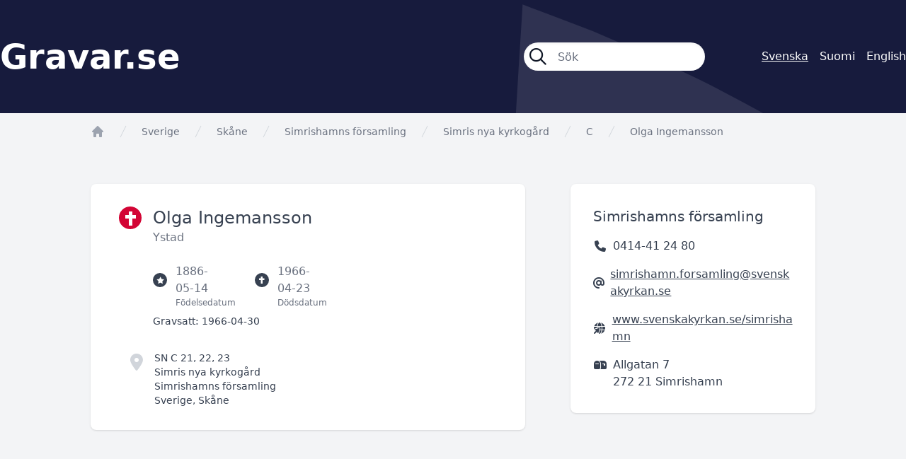

--- FILE ---
content_type: text/html; charset=UTF-8
request_url: https://gravar.se/forsamling/simrishamns-forsamling/simris-nya-kyrkogard/c/olga-ingemansson-50f9a
body_size: 3667
content:
<!DOCTYPE html>
<html class="no-js" lang="sv">
<head>
    <meta charset="utf-8">
    <meta http-equiv="X-UA-Compatible" content="IE=edge,chrome=1">

    <title>Gravar.se</title>

    <link rel="apple-touch-icon" sizes="180x180" href="/apple-touch-icon.png">
    <link rel="icon" type="image/png" sizes="32x32" href="/favicon-32x32.png">
    <link rel="icon" type="image/png" sizes="16x16" href="/favicon-16x16.png">
    <link rel="manifest" href="/site.webmanifest">
    <link rel="mask-icon" href="/safari-pinned-tab.svg" color="#d30535">
    <meta name="msapplication-TileColor" content="#d30535">
    <meta name="theme-color" content="#ffffff">

    <meta name="viewport" content="initial-scale=1.0, user-scalable=no">
    <link href="/libraries/fontawesome/css/fontawesome.css" rel="stylesheet">
    <link href="/libraries/fontawesome/css/all.css" rel="stylesheet">

    <link rel="preload" as="style" href="https://gravar.se/build/assets/app--YNYbGmR.css" /><link rel="stylesheet" href="https://gravar.se/build/assets/app--YNYbGmR.css" />    <link rel="modulepreload" href="https://gravar.se/build/assets/app-CNrceyfC.js" /><script type="module" src="https://gravar.se/build/assets/app-CNrceyfC.js"></script></head>

<body class="bg-vitec-blue text-gray-700">
    <div role="main">
            <header class="vtc-bg px-4 xl:px-0">
        <div class="flex items-center md:space-x-20 h-24 md:h-40 container mx-auto text-white">
            <div class="grow text-xl md:text-5xl font-semibold">
                <a href="https://gravar.se">Gravar.se</a>
            </div>

            <form class="hidden lg:block flex space-x-6 w-64" method="get" action="https://gravar.se/resultat">
                <div class="flex grow items-center space-x-4 bg-white h-10 px-2 rounded-full text-gray-900 shadow-inner">
                    <i class="grow-0 shrink-0 fa-regular fa-magnifying-glass text-2xl"></i>
                    <input class="bg-transparent border-0 h-full w-full p-0 focus:ring-0" type="search" name="s" autocomplete="off" autocorrect="off" placeholder="Sök">
                </div>
            </form>

            <div class="text-xs md:text-base flex justify-end space-x-2 md:space-x-4">
                        <span class="underline">Svenska</span>
                                <a href="https://haudat.fi/forsamling/simrishamns-forsamling/simris-nya-kyrkogard/c/olga-ingemansson-50f9a" lang="fi" hreflang="fi">Suomi</a>
                                <a href="https://nordicgraves.com/forsamling/simrishamns-forsamling/simris-nya-kyrkogard/c/olga-ingemansson-50f9a" lang="en" hreflang="en">English</a>
            </div>
        </div>
    </header>

    <div class="bg-gray-100">
        <div class="container mx-auto">
                <nav class="flex pt-4 px-4 lg:px-32" aria-label="Breadcrumb">
        <ol role="list" class="flex flex-wrap items-center space-x-4">
            <li>
                <div>
                    <a href="/" class="text-gray-400 hover:text-gray-500">
                        <svg class="h-5 w-5 flex-shrink-0" viewBox="0 0 20 20" fill="currentColor" aria-hidden="true">
                            <path fill-rule="evenodd" d="M9.293 2.293a1 1 0 011.414 0l7 7A1 1 0 0117 11h-1v6a1 1 0 01-1 1h-2a1 1 0 01-1-1v-3a1 1 0 00-1-1H9a1 1 0 00-1 1v3a1 1 0 01-1 1H5a1 1 0 01-1-1v-6H3a1 1 0 01-.707-1.707l7-7z" clip-rule="evenodd" />
                        </svg>

                        <span class="sr-only">app.Start</span>
                    </a>
                </div>
            </li>
            <li>
                <div class="flex items-center">
                    <svg class="h-5 w-5 flex-shrink-0 text-gray-300" fill="currentColor" viewBox="0 0 20 20" aria-hidden="true">
                        <path d="M5.555 17.776l8-16 .894.448-8 16-.894-.448z" />
                    </svg>

                                            <a href="https://gravar.se" class="ml-4 text-sm font-medium text-gray-500 hover:text-gray-700">Sverige</a>
                                    </div>
            </li>
            <li>
                <div class="flex items-center">
                    <svg class="h-5 w-5 flex-shrink-0 text-gray-300" fill="currentColor" viewBox="0 0 20 20" aria-hidden="true">
                        <path d="M5.555 17.776l8-16 .894.448-8 16-.894-.448z" />
                    </svg>

                    <a href="https://gravar.se/region/skane" class="ml-4 text-sm font-medium text-gray-500 hover:text-gray-700">Skåne</a>
                </div>
            </li>
            <li>
                <div class="flex items-center">
                    <svg class="h-5 w-5 flex-shrink-0 text-gray-300" fill="currentColor" viewBox="0 0 20 20" aria-hidden="true">
                        <path d="M5.555 17.776l8-16 .894.448-8 16-.894-.448z" />
                    </svg>

                    <a href="/forsamling/simrishamns-forsamling" class="ml-4 text-sm font-medium text-gray-500 hover:text-gray-700">Simrishamns församling</a>
                </div>
            </li>
            <li>
                <div class="flex items-center">
                    <svg class="h-5 w-5 flex-shrink-0 text-gray-300" fill="currentColor" viewBox="0 0 20 20" aria-hidden="true">
                        <path d="M5.555 17.776l8-16 .894.448-8 16-.894-.448z" />
                    </svg>

                    <a href="/forsamling/simrishamns-forsamling/simris-nya-kyrkogard" class="ml-4 text-sm font-medium text-gray-500 hover:text-gray-700">Simris nya kyrkogård</a>
                </div>
            </li>
                            <li>
                    <div class="flex items-center">
                        <svg class="h-5 w-5 flex-shrink-0 text-gray-300" fill="currentColor" viewBox="0 0 20 20" aria-hidden="true">
                            <path d="M5.555 17.776l8-16 .894.448-8 16-.894-.448z" />
                        </svg>

                        <a href="/forsamling/simrishamns-forsamling/simris-nya-kyrkogard/c" class="ml-4 text-sm font-medium text-gray-500 hover:text-gray-700">     C</a>
                    </div>
                </li>
                        <li>
                <div class="flex items-center">
                    <svg class="h-5 w-5 flex-shrink-0 text-gray-300" fill="currentColor" viewBox="0 0 20 20" aria-hidden="true">
                        <path d="M5.555 17.776l8-16 .894.448-8 16-.894-.448z" />
                    </svg>

                    <span class="ml-4 text-sm font-medium text-gray-500 hover:text-gray-700">Olga Ingemansson</span>
                </div>
            </li>
        </ol>
    </nav>

    <div class="pt-16 px-4 lg:px-32 pb-16">
        <div class="xl:flex xl:space-x-16">
            <div class="xl:w-3/5 mb-8 xl:mb-0">
                <div class="md:flex bg-white rounded-lg md:px-10 py-8 shadow">
                    <div class="hidden md:flex items-center justify-center w-8 h-8 shrink-0 rounded-full bg-vitec-red-800">
                        <i class="fa-sharp fa-solid fa-cross text-white fa-lg"></i>
                    </div>

                    <div class="grow pl-4">
                        <h1 class="text-2xl">
                            Olga Ingemansson
                        </h1>

                        <p class="text-gray-500">
                            
                            
                                                            <span>Ystad</span>
                                                    </p>

                        <div class="flex space-x-12 mt-6 text-gray-500">
                                                            <div class="flex items-center">
                                    <div class="flex items-center justify-center w-5 h-5 shrink-0 rounded-full bg-gray-700">
                                        <i class="fa-sharp fa-solid fa-star fa-2xs text-white"></i>
                                    </div>

                                    <div class="relative pl-3">
                                        <span>1886-05-14</span>
                                        <span class="absolute top-full left-3 text-xs">Födelsedatum</span>
                                    </div>
                                </div>
                            
                                                            <div class="flex items-center">
                                    <div class="flex items-center justify-center w-5 h-5 shrink-0 rounded-full bg-gray-700">
                                        <i class="fa-sharp fa-solid fa-cross fa-2xs text-white"></i>
                                    </div>

                                    <div class="relative pl-3">
                                        <span>1966-04-23</span>
                                        <span class="absolute top-full left-3 text-xs">Dödsdatum</span>
                                    </div>
                                </div>
                                                    </div>

                                                    <p class="mt-6 text-sm">
                                <span class="font-medium">Gravsatt:</span> <span>1966-04-30</span>
                            </p>
                        
                        <div class="flex space-x-4 h-20 mt-8 md:-ml-8 text-sm">
                            <div>
                                <i class="fa-solid fa-location-dot text-2xl text-gray-300"></i>
                            </div>

                            <div>
                                                                    <p class="font-medium">
                                        SN C    21, 22, 23
                                    </p>
                                
                                                                    <p>
                                        <a href="/forsamling/simrishamns-forsamling/simris-nya-kyrkogard">Simris nya kyrkogård</a>
                                    </p>
                                
                                                                    <p>
                                        <a href="/forsamling/simrishamns-forsamling">Simrishamns församling</a>
                                    </p>
                                
                                <span>
                                                                            Sverige,
                                    
                                    Skåne
                                </span>
                            </div>
                        </div>
                    </div>

                    <div class="w-full md:w-72 mt-8 md:mt-0 pl-4 md:pl-16 pr-4 md:pr-0">
                                                                                                                            </div>
                </div>
            </div>

            <div class="xl:w-2/5">
                                    <div class="bg-white rounded-lg mb-8 pt-8 px-8 pb-4 shadow text-xs md:text-base">
        <h3 class="text-lg md:text-xl">
            
                            Simrishamns församling
                    </h3>

                    <p class="flex items-center space-x-2 my-4">
                <i class="fa-solid fa-phone fa-fw"></i><span>0414-41 24 80</span>
            </p>
        
                    <p class="flex items-center space-x-2 my-4">
                <i class="fa-solid fa-at fa-fw"></i><a class="underline break-all" href="mailto:simrishamn.forsamling@svenskakyrkan.se">simrishamn.forsamling@svenskakyrkan.se</a>
            </p>
        
                    <p class="flex items-center space-x-2 my-4">
                <i class="fa-solid fa-globe-pointer fa-fw"></i><a class="underline break-all" href="https://www.svenskakyrkan.se/simrishamn" target="_blank">www.svenskakyrkan.se/simrishamn</a>
            </p>
        
                    <p class="flex space-x-2 my-4">
                                    <i class="fa-solid fa-mailbox fa-fw mt-1"></i>
                
                <span>Allgatan 7<br>272 21 Simrishamn</span>
            </p>
            </div>
                            </div>
        </div>

                    <h2 class="text-2xl mt-32 mb-4">
                Gravsatta inom samma gravplats
            </h2>

            <div class="grid sm:grid-cols-2 md:grid-cols-3 xl:grid-cols-4 gap-x-4 xl:gap-x-16 gap-y-4 xl:gap-y-16 auto-rows-min">
                <a href="/forsamling/simrishamns-forsamling/simris-nya-kyrkogard/c/gunnar-ingemansson-60414">
    <div class="bg-white rounded-xl pt-2 px-4 pb-4 shadow">
        
                    <h2>
                SN C    21, 22, 23
            </h2>
        
        <h3 class="flex items-end h-8 text-sm">
            <span class="leading-tight">
                <span class="font-medium">Gunnar Ingemansson</span>            </span>
        </h3>

        <p class="flex text-xs">
                            &nbsp;
                    </p>

        <div class="mt-2 text-xs">
            <div class="flex space-x-4">
                <div class="flex items-center space-x-1">
                    <i class="fa-sharp fa-solid fa-star fa-xs"></i>

                                            <span>1910-06-10</span>
                                    </div>

                <div class="flex items-center space-x-1">
                    <i class="fa-sharp fa-solid fa-cross fa-xs"></i>

                                            <span>1923-11-09</span>
                                    </div>
            </div>

            <div class="mt-1">
                <span class="font-medium">Gravsatt:</span>

                                    <span>-</span>
                            </div>
        </div>

        <div class="flex justify-center">
            <span class="flex items-center h-12 mt-4 px-8 rounded-full bg-vitec-red-800 text-white text-sm">Mer information</span>
        </div>
    </div>
</a>
    <a href="/forsamling/simrishamns-forsamling/simris-nya-kyrkogard/c/gustaf-ingemansson-a6d74">
    <div class="bg-white rounded-xl pt-2 px-4 pb-4 shadow">
        
                    <h2>
                SN C    21, 22, 23
            </h2>
        
        <h3 class="flex items-end h-8 text-sm">
            <span class="leading-tight">
                <span class="font-medium">Gustaf Ingemansson</span>, <span class="italic">Hemmansägare</span>            </span>
        </h3>

        <p class="flex text-xs">
                            <span>Simris</span>
                    </p>

        <div class="mt-2 text-xs">
            <div class="flex space-x-4">
                <div class="flex items-center space-x-1">
                    <i class="fa-sharp fa-solid fa-star fa-xs"></i>

                                            <span>1879-06-17</span>
                                    </div>

                <div class="flex items-center space-x-1">
                    <i class="fa-sharp fa-solid fa-cross fa-xs"></i>

                                            <span>1944-05-07</span>
                                    </div>
            </div>

            <div class="mt-1">
                <span class="font-medium">Gravsatt:</span>

                                    <span>1944-05-13</span>
                            </div>
        </div>

        <div class="flex justify-center">
            <span class="flex items-center h-12 mt-4 px-8 rounded-full bg-vitec-red-800 text-white text-sm">Mer information</span>
        </div>
    </div>
</a>
            </div>
            </div>
        </div>
    </div>
    </div>

    <footer>
        <div class="container mx-auto pt-8 xl:pt-24 px-4 xl:px-0 pb-6 xl:pb-16 xl:text-lg text-white">
            <p>Gravar.se är Nordens största söktjänst för gravplatser och gravsatta på nordiska kyrkogårdar.</p>
            <p class="mt-4"><a class="underline" href="https://gravar.se/terms">Användarvillkor</a></p>

            <img class="w-1/2 sm:w-1/3 xl:w-1/5 mt-8 xl:mt-24" src="/gfx/vitec-logo-vertical-software.svg" alt="Vitec Vertical Software">

            <p class="mt-8 text-sm">Copyright Vitec Software 2026</p>
        </div>
    </footer>

    </body>
</html>
